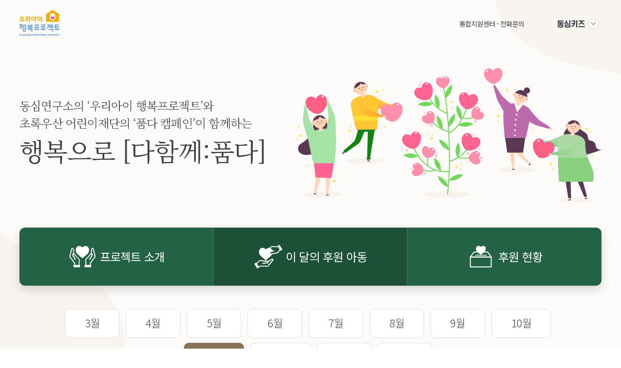

--- FILE ---
content_type: text/html
request_url: https://happy.mydongsim.com/campaign-2-m11.html
body_size: 12914
content:
<!doctype html>
<html lang="ko">

<head>
  <meta charset="UTF-8">
  <meta name="robots" content="noindex">
  <meta name="viewport" content="width=device-width, initial-scale=1, maximum-scale=1, user-scalable=no">
  <meta http-equiv="Cache-Control" content="no-cache">
  <title>DONGSIM</title>
  <link rel="stylesheet" href="https://fonts.googleapis.com/css2?family=Noto+Sans+KR:wght@300;400;500;700;900&family=Noto+Serif+KR:wght@300;400;500;700;900&display=swap">
  <link rel="stylesheet" href="/resources/happy/css/common.css?ver=220622">
  <link rel="stylesheet" href="/resources/happy/css/reset.css?ver=220223">

  <!-- 캠페인 -->
  <link rel="stylesheet" type="text/css" href="/resources/happy/css/campaign.css?ver=221220">

  <script src="/resources/happy/js/jquery-3.5.1.min.js"></script>
  <script src="/resources/happy/js/slick.min.js"></script>
  <script src="/resources/happy/js/common.js"></script>


</head>

<body>

  <!--.wrapper-->
  <div class="wrapper">

    <!--#header-->
    <header id="header" class="">
      <div class="container">
        <h1><a href="/">우리아이 행복프로젝트</a></h1>
        <div class="gnb">
          <ul>
            <!-- <li><a href="#">우리아이 행복프로젝트</a></li>
            <li><a href="#">행복맘스터즈</a></li>
            <li><a href="#">쇼핑몰</a></li>
            <li><a href="/campaign-1.html">캠페인</a></li> -->
          </ul>
        </div>

        <div class="util-gnb">
          <ul>
            <!-- <li><a href="" class="">로그인</a></li> -->
            <li><a href="https://partner.mydongsim.com/partner/support/main" class="">통합지원센터</a></li>
            <li><a href="https://partner.mydongsim.com/partner/support/jisa/list" class="">전화문의</a></li>
          </ul>
        </div>

        <div class="dk-site">
          <div class="dk-logo-wrap">
            <h2 class="logo-dongsimkids">동심키즈</h2>
            <a href="#" class="dk-lnk-open"></a>

            <!-- 동심키즈 플랫폼 사이트 목록 -->
            <div class="dk-platforms-list">
              <div class="dk-pf-list-header">
                <h2 class="logo-dongsimkids"></h2>
                <a href="#" class="dk-lnk-close"></a>
              </div>
              <ul class="dk-pf-list">
                <li>
                  <a href="https://play.mydongsim.com/">
                    <i class="icon-em-play"></i>
                    <span class="dk-pf-list-name">플레이: 부모님</span></a>
                </li>
                <li>
                  <a href="https://partner.mydongsim.com/">
                    <i class="icon-em-partner"></i>
                    <span class="dk-pf-list-name">파트너: 원장님</span></a>
                </li>
                <li>
                  <a href="https://teacher.mydongsim.com/">
                    <i class="icon-em-teacher"></i>
                    <span class="dk-pf-list-name">티처: 선생님</span></a>
                </li>
              </ul>
            </div>
            <!-- //동심키즈 플랫폼 사이트 목록 -->
          </div>
        </div>
      </div>
    </header>
    <!--//#header-->

    <!--#main-->
    <main id="main">
      <section class="campaign-main">
        <div class="container">
          <div class="campaign-top">
            <div class="title">
              <p>
                동심연구소의 ‘우리아이 행복프로젝트’와<br>
                초록우산 어린이재단의 ‘품다 캠페인’이 함께하는
              </p>
              <h3>행복으로 [다함께:품다]</h3>
            </div>
          </div>
          <div class="campaign-menu">
            <ul>
              <li><a href="campaign-1.html"><i></i><span>프로젝트 소개</span></a></li>
              <li class="active"><a href="campaign-2-23-m02.html"><i></i><span>이 달의 후원 아동</span></a></li>
              <li><a href="campaign-3-23-m02.html"><i></i><span>후원 현황</span></a></li>
            </ul>
          </div>
          <div class="campaign-month december de-ww">
            <a href="campaign-2-m3.html"><span>3월</span></a>
            <a href="campaign-2-m4.html"><span>4월</span></a>
            <a href="campaign-2-m5.html"><span>5월</span></a>
            <a href="campaign-2-m6.html"><span>6월</span></a>
            <a href="campaign-2-m7.html"><span>7월</span></a>
            <a href="campaign-2-m8.html"><span>8월</span></a>
            <a href="campaign-2-m9.html"><span>9월</span></a>
            <a href="campaign-2-m10.html"><span>10월</span></a>
            <a href="campaign-2-m11.html" class="active"><span>11월</span></a>
            <a href="campaign-2-m12.html"><span>12월</span></a>
            <a href="campaign-2-23-m01.html"><span>1월</span></a>
            <a href="campaign-2-23-m02.html"><span>2월</span></a>
          </div>
          <div class="campaign-info">
            <div class="img-area">
              <img src="/resources/happy/img/campaign/img-month11-1.png">
            </div>
            <div class="info-title">
              더 큰 행복으로 꿈꿀 수 있도록 <br>
              행복으로 <strong style="color:#236343;">[다함께:품다]</strong>
            </div>
          </div>
        </div>
        <!--//container-->
      </section>

      <section class="campaign-month3">
        <div class="container">
          <div class="grid-row">
            <div class="grid-col left" style="justify-content: center;">
              <img src="/resources/happy/img/campaign/img-month11-2.png">
            </div>
            <div class="grid-col right">
              <div class="text p-l-2">
                <p>
                    언니, 오빠들이 모두 깨어 있어<br>
                    고요할 틈 없이 소란한 방 안에서도
                </p>
                <h5>
                    <span style="color:#9b4d4c;">
                        쌔근쌔근 깊은 잠을 자는<br>
                        막내
                    </span>
                    율이
                  </h5>
              </div>
            </div>
          </div>

          <div class="grid-row">
            <div class="grid-col left">
              <div class="text p-r-2">
                <p>
                    자기 몫의 간식도,<br>
                    제일 좋아하는 장난감도
                </p>
                <h5>
                    <span style="color:#9b4d4c;">낯선 동생에게 선뜻 내어주는<br>
                        은우</span>의 작은 손
                </h5>
                </h5>
              </div>
            </div>
            <div class="grid-col right">
              <div class="img"><img src="/resources/happy/img/campaign/img-month11-3.png"></div>
            </div>
          </div>

          <div class="grid-row">
            <div class="grid-col left">
              <div class="img"><img src="/resources/happy/img/campaign/img-month11-4.png"></div>
            </div>
            <div class="grid-col right">
              <div class="text p-l-2">
                <p>
                    넘치는 사랑을 받아도 모자란<br>
                    이 아이들에게
                </p>
                <h5>
                    <span style="color:#236343;">더 행복</span>해질 테니 <br>
                    <span style="color:#236343;">마음껏 큰 꿈</span>을 꾸라고<br>
                    말해주세요.
                </h5>
              </div>
            </div>

          </div>
          <!-- <div class="grid-row">
            <div class="grid-col left">
              <div class="text p-r-2">
                <h5>
                  되도록 데리러 온다던<br>
                  엄마가 아닌<br>
                  매일 바뀌는 엄마,<br>
                  수많은 형제들...<br>
                </h5>
                <p>
                  매년 400명 안팎의 아기들이<br>
                  태어나자마자 세상에 홀려 남겨져<br>
                  기약 없는 기다림을 시작합니다.<br>
                </p>
              </div>
            </div>
            <div class="grid-col right">
              <div class="img"><img src="/resources/happy/img/campaign/img-month10-5.png"></div>
            </div>
          </div> -->

          <div class="grid-row center">
            <div class="pb-md">
              <h5>
                우리아이 행복프로젝트 제휴 기관은<br>
                초록우산 어린이재단과 함께<br>
                <span style="color:#236343;">엄마 아빠의 손길이 절실한 보육 시설 아이들의<br>
                건강한 성장과 자립을 지원</span>합니다.
              </h5>
            </div>
          </div>


          <div class="img-area center">
            <div class="info-txt-2">
              우리의 행복으로 <strong style="color:#75ab30;">[품:다]</strong><br>
              우리가 함께 <strong style="color:#239334;">[품:다]</strong><br>
              행복으로 <strong style="color:#236343;">[다함께:품다]</strong>
            </div>
          </div>
        </div>
         <a href="https://happy.mydongsim.com/campaign-3-m11.html
          " class="btn-large">상세 후원 현황 보기</a>
      </section>

      <!-- <section class="campaign-data">
        <div class="container">
          <div class="title">
            <h4>누적 현황</h4>
          </div>
          <div class="box-item">
            <dl>
              <dt>
                활동 후기
              </dt>
              <dd>
                <span id="activityReview">0</span>
              </dd>
            </dl>
            <dl>
              <dt>
                교육 후기
              </dt>
              <dd>
                <span id="educationReview">0</span>
              </dd>
            </dl>
              <p>
                활동 후기 : 우리아이 행복프로젝트 가정 연계 활동 참여하기 (1건당 100원)<br>
                교육 후기 : 행복한 만남, 보람된 만남, 우아한 만남 교육 후기 작성하기  (1건당 50원)
              </p>
          </div>
          <a href="/campaign-3-m8.html" class="btn-large">상세 후원 현황 보기</a>
        </div>
      </section> -->

      <section class="campaign-footer">
        <div class="container">
          <img src="/resources/happy/img/campaign/img-campaign-logo.png">
          <p>행복으로 [다함께:품다] 프로젝트는 국내 미취학 보호 아동에 대한 결연 연계를 통해
            <span style="color:#f5debf;">보육, 긴급 의료비, 학습 지원 및 정서적 지지에 이르기까지</span>
            세상에 홀로 남겨진 아이들의 행복한 성장을 지원합니다.
          </p>
        </div>
      </section>

      <a href="javascript:history.back()" class="common-btn btn-back">BACK</a>
    </main>
    <!--//#main-->

    <!--#footer-->
    <footer id="footer">
      <div class="container">© DONGSIM</div>
    </footer>
    <!--//#footer-->

  </div>
  <!--//.wrapper-->

<script type="text/javascript">
  $(document).ready(function() {
    campaignReview();
  });

  function campaignReview() {
    var url = "/asp/campaignReview.asp";
    $.ajax({
      url:url,
      type:"POST",
      data:{
        act:"activityReview"
      },
      success:function(data) {
        $({val:0}).animate({val:data}, {
          duration: 1500,
          step: function() {
            var num = numberWithCommas(Math.floor(this.val));
            $("#activityReview").text(num+"건");
          },
          complete: function() {
            var num = numberWithCommas(Math.floor(this.val));
            $("#activityReview").text(num+"건");
          }
        });
      }
    });
    $.ajax({
      url:url,
      type:"POST",
      data:{
        act:"educationReview"
      },
      success:function(data) {
        $({val:0}).animate({val:data}, {
          duration: 1500,
          step: function() {
            var num = numberWithCommas(Math.floor(this.val));
            $("#educationReview").text(num+"건");
          },
          complete: function() {
            var num = numberWithCommas(Math.floor(this.val));
            $("#educationReview").text(num+"건");
          }
        });
      }
    });
  }

  function numberWithCommas(x) {
    return x.toString().replace(/\B(?=(\d{3})+(?!\d))/g, ",");
  }
</script>

</body>

</html>


--- FILE ---
content_type: text/html; Charset=utf-8
request_url: https://happy.mydongsim.com/asp/campaignReview.asp
body_size: 80
content:
81806

--- FILE ---
content_type: text/html; Charset=utf-8
request_url: https://happy.mydongsim.com/asp/campaignReview.asp
body_size: 80
content:
34305

--- FILE ---
content_type: text/css
request_url: https://happy.mydongsim.com/resources/happy/css/common.css?ver=220622
body_size: 4250
content:
#header {
  position: absolute;
  width: 100%;
  padding-top: 20px;
  height: 80px;
  z-index: 10;
}

#header .container {
  max-width: 1200px;
  margin: 0 auto;
  display: flex;
  align-items: center;
}

#header .container h1 a {
  background: url(../img/common/logo.svg) 50% 50% no-repeat;
  width: 83px;
  height: 54px;
  display: inline-block;
  text-indent: -999em;
  overflow: hidden;
  background-size: contain;
}

#header .gnb {
  flex: 1;
  margin: 0 55px;
}

#header .gnb ul {
  display: flex;
  align-items: center;
}

#header .gnb ul li {
  margin: 0 37px;
}

#header .gnb ul li a {
  font-size: 18px;
  letter-spacing: -0.5px;
}

#header .util-gnb {
  margin-right: 60px;
}

#header .util-gnb ul {
  display: flex;
  align-items: center;
}

#header .util-gnb ul li::after {
  content: "·";
  padding: 0 4px;
}

#header .util-gnb ul li:last-child::after {
  content: "";
}

#header .util-gnb ul li a {
  font-size: 14px;
}

#header .dk-site {
  margin-left: auto;
  position: relative;
  padding-top: 3px;
}

#header .dk-site .dk-logo-wrap {
  display: flex;
  align-items: center;
}

#header .dk-site .logo-dongsimkids {
  background: url(../img/common/logo-dongsimkids.svg) 50% 50% no-repeat;
  width: 58px;
  height: 16px;
  display: inline-block;
  text-indent: -999em;
  overflow: hidden;
  background-size: contain;
}

#header .dk-site .dk-lnk-open {
  display: inline-flex;
  background: #fff url(../img/icon/ic-arrow-down-gray.svg) 50% 50% no-repeat;
  width: 20px;
  height: 20px;
  border: 1px solid #d0d0d0;
  border-radius: 50%;
  margin: 0 6px;
}

#header .dk-site .dk-lnk-close {
  display: inline-flex;
  background: url(../img/icon/ic-arrow-up-gray.svg) 50% 50% no-repeat;
  width: 20px;
  height: 20px;
  border: 1px solid #d0d0d0;
  border-radius: 50%;
  margin-left: auto;
}

#header .dk-platforms-list {
  position: absolute;
  right: 0;
  right: 0;
  top: 0;
  opacity: 0;
  visibility: hidden;
  z-index: -1;
  transition: opacity 300ms, visibility 300ms, z-index 300ms, transform 300ms;
  overflow: hidden;
  transform: translateY(20px);
}

#header .dk-platforms-list.is-open {
  opacity: 1;
  visibility: visible;
  z-index: 999;
  transform: translateY(0);
}

#header .dk-platforms-list {
  background: #fff;
  border-radius: 20px;
  -webkit-box-shadow: 0 5px 10px 0 rgb(0 0 0 / 16%);
  box-shadow: 0 5px 10px 0 rgb(0 0 0 / 16%);
  width: 124px;
  padding: 16px;
}

#header .dk-platforms-list .dk-pf-list-header {
  display: flex;
  align-items: center;
  padding-bottom: 8px;
}

#header .dk-platforms-list .dk-pf-list li a {
  font-size: 13px;
  display: inline-flex;
  align-items: center;
  padding: 8px 0;
}

#header .dk-platforms-list .dk-pf-list li a .dk-pf-list-name {
  padding-left: 4px;
}

#header .dk-platforms-list .dk-pf-list .icon-em-teacher {
  background: #FF76A6 url(../img/icon/ic-em-teacher.svg) 50% 50% no-repeat;
  width: 20px;
  height: 20px;
  border-radius: 50%;
  display: inline-block;
}

#header .dk-platforms-list .dk-pf-list .icon-em-play {
  background: #568AF8 url(../img/icon/ic-em-play.svg) 50% 50% no-repeat;
  width: 20px;
  height: 20px;
  border-radius: 50%;
  display: inline-block;
}

#header .dk-platforms-list .dk-pf-list .icon-em-partner {
  background: #6D4AFC url(../img/icon/ic-em-partner.svg) 50% 50% no-repeat;
  width: 20px;
  height: 20px;
  border-radius: 50%;
  display: inline-block;
}

#footer {
  background: #333333;
  border-top: 1px solid rgba(255, 255, 255, .2);
}

#footer .container {
  max-width: 1200px;
  margin: 0 auto;
  font-size: 12px;
  padding: 20px 0;
  text-align: center;
  color: #dadfdd;
  letter-spacing: 0;
}

.grid-row {
    display: flex;
    flex-wrap: wrap;
    margin: 0 -15px;
}

.grid-row .grid-col {
    flex-grow: 1;
    flex-shrink: 1;
    flex-basis: 0;
    min-width: 1px;
    padding: 0 15px;
    box-sizing: border-box;
}

.pb-md {
  padding-bottom: 3rem;
}

@media screen and (max-width: 520px) {
  #header .gnb,
  #header .util-gnb {
    display: none;
  }
  .pb-md {
    padding-bottom: 1rem;
  }
}


--- FILE ---
content_type: text/css
request_url: https://happy.mydongsim.com/resources/happy/css/campaign.css?ver=221220
body_size: 19959
content:
.campaign-main {
  background: #fcfbf9 url(../img/campaign/img-mainVisual-bg.png);
  background-position: 50%;
  background-size: cover;
  background-repeat: no-repeat;
  padding-bottom: 60px;
}

.campaign-main .container {
  max-width: 1200px;
  margin: 0 auto;
  position: relative;
}

.btn-kakao {
  background: url(../img/campaign/kakao.png) 50% 50% no-repeat;
  height: 92px;
  width: 92px;
  position: absolute;
  right: 0;
  bottom: 208px;
}

.campaign-main .campaign-top {
  display: flex;
  align-items: center;
  position: relative;
}

.campaign-main .campaign-top::after {
  content: '';
  background-image: url(../img/campaign/img-mainVisual.png);
  background-repeat: no-repeat;
  width: 631px;
  height: 279px;
  position: absolute;
  right: 0;
  top: 140px;
}

.campaign-main .campaign-top .title {
  font-family: "Noto Serif KR";
  padding: 200px 0 120px;
  line-height: 1.5;
}

.campaign-main .campaign-top .title p {
  font-size: 24px;
  font-weight: 300;
}

.campaign-main .campaign-top .title h3 {
  font-size: 52px;
}

.campaign-main .campaign-menu {
  background: #236343;
  border-radius: 12px;
  overflow: hidden;
  box-shadow: 0px 8px 20px 0px rgb(65 64 63 / 20%);
}

.campaign-main .campaign-menu ul {
  display: flex;
}

.campaign-main .campaign-menu ul li {
  width: calc(100% / 3);
  height: 120px;
  border-right: 1px solid rgba(255, 255, 255, .2);
}

.campaign-main .campaign-menu ul li.active {
  background: #1d5137;
}

.campaign-main .campaign-menu ul li a {
  color: #FFF;
  font-size: 24px;
  display: flex;
  align-items: center;
  justify-content: center;
  height: inherit;
}

.campaign-main .campaign-menu ul li a i {
  width: 60px;
  height: 56px;
  margin-right: 6px;
}

.campaign-main .campaign-menu ul li:nth-child(1) a i {
  background: url(../img/campaign/sub-menu-1.svg) 50% 50% no-repeat;
}

.campaign-main .campaign-menu ul li:nth-child(2) a i {
  background: url(../img/campaign/sub-menu-2.svg) 50% 50% no-repeat;
}

.campaign-main .campaign-menu ul li:nth-child(3) a i {
  background: url(../img/campaign/sub-menu-3.svg) 50% 50% no-repeat;
}

.campaign-main .campaign-month {
  padding-top: 3rem;
  text-align: center;
}

.campaign-main .campaign-month.december{
  max-width: 768px;
  margin: 0 auto;
}

.campaign-main .campaign-month.december.de-ww {
        max-width: 1145px;
        margin: 0 auto;
    }

.campaign-main .campaign-month a {
  display: inline-block;
  font-size: 22px;
  background: #fff;
  padding: 1rem 2.5rem 1.25rem;
  border-radius: 10px;
  border: 1px solid #e4dfd9;
  font-weight: 300;
  margin-right: 10px;
  margin-bottom: 10px;
}

.campaign-main .campaign-month a.active {
  background: #8a7257;
  border: 1px solid #8a7257;
  color: #fff;
}

.campaign-info {
  text-align: center;
  font-family: "Noto Serif KR";
  padding-top: 3rem;
}

.campaign-main .campaign-info .info-txt-1 {
  width: 55%;
  margin: 0 auto;
  font-size: 24px;
  line-height: 1.5;
}

.campaign-main .campaign-info .info-txt-2 {
  font-size: 28px;
  line-height: 1.5;
  font-weight: 500;
}

.campaign-main .campaign-info .info-txt-2 strong {
  font-size: 36px;
}

.campaign-main .campaign-info .info-title {
  font-size: 44px;
  line-height: 1.3;
  padding-bottom: 1.5rem;
  font-weight: 500;
}

.campaign-main .campaign-info .img-area {
  padding-bottom: 3rem;
}

.campaign-main .campaign-info .video-wrap {
  max-width: 955px;
  margin: 3rem auto;
}

.campaign-main .campaign-info .video {
  padding-top: 56.25%;
  position: relative;
}

.campaign-main .campaign-info .video iframe,
.campaign-main .campaign-info .video video {
  position: absolute;
  top: 0;
  left: 0;
  width: 100%;
  height: 100%;
}

.campaign-project {
  background-image: url(../img/campaign/img-sec2-bg.png);
  background-position: 50%;
  background-size: cover;
  background-repeat: no-repeat;
  padding: 80px 0 50px;
}

.campaign-project .container {
  max-width: 760px;
  margin: 0 auto;
}

.campaign-project .title {
  text-align: center;
  color: #c1bebc;
  font-family: "Noto Serif KR";
  line-height: 1.5;
}

.campaign-project .title h4 {
  font-size: 48px;
  padding-bottom: 1.5rem;
}

.campaign-project .title p {
  font-size: 24px;
  padding: 1.5rem 0 3.75rem;
  width: 90%;
  margin: 0 auto;
}

.campaign-project .box-item {
  background: #FFF;
  border-radius: 12px;
  overflow: hidden;
  box-shadow: 0px 8px 20px 0px rgb(70 62 59 / 60%);
}

.campaign-project .project-content {
  display: flex;
}

.campaign-project .project-content .box-item {
  margin: 0 20px;
  width: calc(100% - 40px);
  text-align: center;
}

.campaign-project .project-content dl dt {
  padding: 2.5rem 0 1.5rem;
  font-size: 24px;
  font-family: "Noto Serif KR";
  line-height: 1.5;
}

.campaign-project .project-content dl dd.txt {
  background: #f2eee6;
  font-size: 18px;
  padding: 1rem 2rem;
  line-height: 1.5;
  font-weight: 300;
  margin-top: 1.5rem;
  min-height: 160px;
}

.campaign-project .project-info {
  margin: 40px 20px;
}

.campaign-project .project-info .box-item {
  padding: 1.5rem;
}

.campaign-project .project-info dl {
  margin-bottom: 0.5rem;
}

.campaign-project .project-info dl dt {
  font-size: 20px;
  font-family: "Noto Serif KR";
  background: #5c534f;
  color: #fcfbf9;
  width: 120px;
  height: 46px;
  display: inline-flex;
  align-items: center;
  justify-content: center;
  border-radius: 40px;
}

.campaign-project .project-info dl dd {
  display: inline-flex;
  font-size: 18px;
  padding-left: 12px;
  line-height: 1.5;
}

.campaign-footer {
  background: #333;
  text-align: center;
  padding: 30px 0;
}

.campaign-footer .container {
  max-width: 760px;
  margin: 0 auto;
}

.campaign-footer p {
  font-size: 18px;
  line-height: 1.5;
  font-family: "Noto Serif KR";
  color: #dadfdd;
  font-weight: 300;
  width: 81%;
  margin: 30px auto 0;
}

.campaign-month3 {
  background-image: url(../img/campaign/img-sec2-bg2.png);
  background-position: 50%;
  background-size: cover;
  background-repeat: no-repeat;
  padding-bottom: 80px;
}

.campaign-month3 .container {
  max-width: 1200px;
  margin: 0 auto;
}

.campaign-month3 h5 {
  font-size: 36px;
  font-weight: 500;
  line-height: 1.3;
  font-family: "Noto Serif KR";
  padding: 1.5rem 0;
}

.campaign-month3 p {
  font-size: 22px;
  line-height: 1.5;
  font-family: "Noto Serif KR";
  padding: 1.5rem 0;
}

.campaign-month3 .grid-row .grid-col {
  display: flex;
  align-items: center;
}

.campaign-month3 .grid-row .grid-col.left {
  text-align: right;
  justify-content: flex-end;
}

.campaign-month3 .img-area.center {
  text-align: center;
}

.campaign-month3 .img-area.center .info-txt-2 {
  padding-top: 2rem;
}

.campaign-month3 .info-txt-2 {
  font-size: 28px;
  line-height: 1.5;
  font-weight: 500;
  font-family: "Noto Serif KR";
}

.campaign-month3 .info-txt-2 strong {
  font-size: 36px;
}

.campaign-month3 .grid-row:nth-child(2) {
  padding-bottom: 3rem;
}

.campaign-month3 .btn-large{
  background: #1a1513;
    font-size: 30px;
    font-weight: 500;
    color: #eee;
    display: block;
    border-radius: 12px;
    text-align: center;
    padding: 1.5rem 0 2rem;
    box-shadow: 0px 8px 20px 0px rgb(70 62 59 / 60%);
    width: 720px;
    margin: 60px auto;
}

.campaign-data {
  background: #524a46;
  padding: 60px 0;
}

.campaign-data .container {
  max-width: 760px;
  margin: 0 auto;
}

.campaign-data .title {
  text-align: center;
  color: #c1bebc;
  font-family: "Noto Serif KR";
}

.campaign-data .title h4 {
  font-size: 48px;
  padding-bottom: 1.5rem;
}

.campaign-data .box-item {
  background: #FFF;
  border-radius: 12px;
  overflow: hidden;
  box-shadow: 0px 8px 20px 0px rgb(70 62 59 / 60%);
  text-align: center;
  padding: 2.5rem 0 2rem;
}

.campaign-data .box-item dl {
  display: flex;
  align-items: center;
  font-size: 24px;
  padding-bottom: 1rem;
  font-weight: 600;
  width: 50%;
  margin: 0 auto;
}

.campaign-data .box-item dl dt {
  margin-right: auto;
}

.campaign-data .box-item dl dd {
  margin-left: auto;
  font-size: 36px;
  color: #9b4d4c;
}

.campaign-data .box-item p {
  font-size: 18px;
  line-height: 1.5;
  padding-top: 1rem;
}

.campaign-data .btn-large {
  background: #1a1513;
  font-size: 30px;
  font-weight: 500;
  color: #eee;
  display: block;
  border-radius: 12px;
  text-align: center;
  padding: 1.5rem 0 2rem;
  box-shadow: 0px 8px 20px 0px rgb(70 62 59 / 60%);
  margin-top: 2rem;
}

.campaign-sponsor {
  text-align: center;
  padding-top: 2rem;
}

.campaign-sponsor .title {
  font-size: 44px;
  font-family: "Noto Serif KR";
  font-weight: 500;
}

.campaign-sponsor .sponsor-box {
  border: 2px solid #4fa95d;
  border-radius: 12px;
  max-width: 720px;
  margin: 0 auto;
  margin-top: 3rem;
  background: #fff;
  box-shadow: 0px 8px 20px 0px rgb(65 64 63 / 20%);
  padding-top: 2rem;
  font-size: 36px;
}

.campaign-sponsor .sponsor-box .sub-title {
  color: #4fa95d;
  font-weight: 600;
  padding-bottom: 2rem;
  font-family: "Noto Serif KR";
}

.campaign-sponsor .sponsor-box .sub-txt {
  padding: 1.2rem 1rem 2rem;
  font-size: 24px;
  color: #4fa95d;
}

.campaign-sponsor .sponsor-box .sub-txt p {
  padding: .4rem 0;
  line-height: 1.25;
}

.campaign-sponsor .sponsor-box .sub-txt p strong {
  font-weight: 600;
}

.campaign-sponsor .sponsor-box .sub-txt p.number {
  font-size: 36px;
  color: #3c4043;
}

.campaign-sponsor .sponsor-box .sub-txt p strong.money {
  font-size: 60px;
}

.campaign-sponsor .sponsor-box .sub-txt-btm {
  background: #4fa95d;
  width: 100%;
  height: 76px;
  border-radius: 0 0 9px 9px;
  color: #fff;
  font-size: 30px;
  display: flex;
  align-items: center;
  justify-content: center;
}

.campaign-sponsor .sponsor-box .sub-txt-btm span {
  padding-left: 10px;
}

.campaign-sponsor .sponsor-list {
  max-width: 720px;
  padding: 4rem 0 2rem;
  margin: 0 auto;
}

.campaign-sponsor .sponsor-list dl.detail-info:first-child {
  border-bottom: 1px solid #ddd6bf;
}

.campaign-sponsor .sponsor-list dl.detail-info {
  display: flex;
  padding: 1.25rem 0;
  align-items: center;
}

.campaign-sponsor .sponsor-list dl.detail-info dt strong {
  font-size: 24px;
  font-weight: 600;
}

.campaign-sponsor .sponsor-list dl.detail-info dd,
.campaign-sponsor .sponsor-list .sub-detail-info dl dd {
  margin-left: auto;
}

.campaign-sponsor .sponsor-list dl.detail-info dd strong {
  font-size: 36px;
  font-weight: 600;
  color: #9b4d4c;
}

.campaign-sponsor .sponsor-list .sub-detail-info dl {
  font-size: 20px;
  font-weight: 300;
  display: flex;
  align-items: center;
  padding: .5rem 0;
}

.campaign-link {
  background: #524a46;
  padding: 60px 0 50px;
}

.campaign-link .container {
  max-width: 955px;
  margin: 0 auto;
}

.campaign-link .img-area img {
  width: 100%;
  height: auto;
}

.campaign-link .btns {
  margin: 0 -10px;
}

.campaign-link .btns .btn-large {
  background: #1a1513;
  font-size: 30px;
  font-weight: 500;
  color: #eee;
  display: inline-block;
  border-radius: 12px;
  text-align: center;
  padding: 1.5rem 0 2rem;
  box-shadow: 0px 8px 20px 0px rgb(70 62 59 / 60%);
  margin: 2rem 10px;
  width: calc(50% - 22px);
}

.campaign-link p.txt {
  font-size: 24px;
  padding: 1.5rem 0 0;
  width: 90%;
  margin: 0 auto;
  text-align: center;
  color: #c1bebc;
  font-family: "Noto Serif KR";
  line-height: 1.5;
}

.campaign-link h5.title {
  font-size: 36px;
  padding: 1.5rem 0 0;
  width: 90%;
  margin: 0 auto;
  text-align: center;
  color: #f5debf;
  font-family: "Noto Serif KR";
  line-height: 1.5;
}





/*6월*/
#m6-sec1,
#m6-sec2 {
  padding-top: 3rem;
}

#m6-sec1 .grid-col.right {
  background: rgba(246, 244, 239, .6);
}

#m6-sec1 .grid-col.right div {
  padding-left: 2rem;
}

#m6-sec1 .grid-col.right p {
  font-family: inherit;
  font-weight: 300;
}

#m6-sec2 .grid-col.left div {
  padding-right: 1.25rem;
}

#m6-sec3 .grid-col.right div {
  padding-left: 1.5rem;
  margin-top: -1.5rem;
}

#m8-sec1 {
  padding-top: 60px;
}

#m8-sec1 .grid-col {
  padding: 20px 0;
}

#m8-sec1 .grid-col.right .text {
  padding-left: 56px;
}

#m8-sec1 .grid-col.right .img {
  padding-left: 30px;
}

#m8-sec1 .grid-col.left .text {
  padding-right: 20px;
}

.p-l-2 {
  padding-left: 2rem;
}

.p-r-2 {
  padding-right: 2rem;
}

.grid-row.center {
  align-items: center;
  justify-content: center;
  text-align: center;
}

@media screen and (max-width: 520px) {
  .container {
    padding: 0 20px;
  }

  .campaign-main {
    background: #fcfbf9 url(../img/campaign/img-mainVisual-bg-m.png);
    background-position: 50% 0;
    background-size: 100%;
    background-repeat: no-repeat;
  }

  .campaign-main .campaign-top {
    justify-content: center;
  }

  .campaign-main .campaign-top .title {
    padding: 114px 0 180px;
    text-align: center;
  }

  .campaign-main .campaign-top .title p {
    font-size: 16px;
  }

  .campaign-main .campaign-top .title h3 {
    font-size: 32px;
  }

  .campaign-main .campaign-top::after {
    width: 88%;
    height: 134px;
    background-size: 100% auto;
    top: 234px;
    right: 50%;
    margin-right: -148px;
  }

  .campaign-main .campaign-menu ul li {
    height: 100px;
  }

  .campaign-main .campaign-menu ul li a {
    flex-direction: column;
    font-size: 14px;
  }

  .campaign-main .campaign-menu ul li a i {
    margin-right: 0;
    width: 46px;
    height: 42px;
    margin-bottom: 4px;
  }

  .campaign-main .campaign-info {
    padding-top: 30px;
  }

  .campaign-main .campaign-info .info-txt-1,
  .campaign-project .title p,
  .campaign-footer p {
    font-size: 16px;
    width: 100%;
  }
  a.common-btn.btn-back{
    display: none !important;
  }

  .campaign-project .title p {
    padding: 1rem 0 2.5rem;
  }

  .campaign-main .campaign-info .video-wrap {
    margin: 1.5rem auto;
  }

  .campaign-main .campaign-info .info-txt-2,
  .campaign-month3 .info-txt-2 {
    font-size: 20px;
  }

  .campaign-month3 .img-area.center .info-txt-2 {
    padding-top: 1rem;
  }

  .campaign-main .campaign-info .info-txt-2 strong,
  .campaign-month3 .info-txt-2 strong {
    font-size: 26px;
  }

  .campaign-main {
    padding-bottom: 20px;
  }

  .campaign-project {
    padding: 40px 0 25px;
  }

  .campaign-project .title h4,
  .campaign-data .title h4 {
    font-size: 30px;
    padding-bottom: 1rem;
  }

  .campaign-project .title img {
    width: 50%;
    height: auto;
  }

  .campaign-project .project-content {
    flex-direction: column;
  }

  .campaign-project .project-content .box-item {
    margin-bottom: 1rem;
  }

  .campaign-project .project-content dl dt {
    font-size: 20px;
    padding: 1.5rem 0 0.5rem;
  }

  .campaign-project .project-content dl dd img {
    width: 40%;
    height: auto;
  }

  .campaign-project .project-content dl dd.txt {
    font-size: 16px;
    min-height: auto;
    margin-top: 1rem;
  }

  .campaign-project .project-info .box-item {
    text-align: center;
    padding: 1.5rem 1rem 0;
  }

  .campaign-project .project-info {
    margin: 0 20px 2rem;
  }

  .campaign-project .project-info dl {
    margin-bottom: 1.25rem;
  }

  .campaign-project .project-info dl dt {
    font-size: 16px;
    width: 98px;
    height: 40px;
  }

  .campaign-project .project-info dl dd {
    font-size: 16px;
  }

  .campaign-footer img {
    width: 100%;
    height: auto;
  }

  .campaign-main .campaign-month {
    padding-top: 1.5rem;
    overflow: auto;
    white-space: nowrap;
  }

  .campaign-main .campaign-month a {
    font-size: 16px;
    padding: 0.5rem 1.25rem 0.75rem;
    ;
    border-radius: 6px;
    margin-right: 6px;
    margin-bottom: 6px;
  }

  .campaign-info {
    padding-top: 1.5rem;
  }

  .campaign-main .campaign-info .img-area {
    padding-bottom: 1.5rem;
  }

  .campaign-main .campaign-info .img-area img {
    width: 100%;
    height: auto;
  }

  .campaign-main .campaign-info .info-title {
    font-size: 24px;
  }

  .campaign-month3 img {
    width: 100%;
    height: auto;
  }

  .campaign-month3 .grid-row {
    flex-direction: column;
  }

  .campaign-month3 h5 {
    font-size: 24px;
    padding: 0.75rem 0;
    text-align: center;
  }

  .campaign-month3 p {
    font-size: 16px;
    text-align: center;
    padding: 0.75rem 0;
  }

  .campaign-month3 .grid-row .grid-col {
    justify-content: center;
  }

  .campaign-month3 .grid-row .grid-col.left {
    text-align: center;
    justify-content: center;
  }

  .campaign-month3 .grid-row:nth-child(2) {
    padding-bottom: 1rem;
  }

  .campaign-month3 {
    padding-bottom: 40px;
  }

  .campaign-data {
    padding: 40px 0;
  }

  .campaign-data .box-item dl {
    width: 80%;
    font-size: 18px;
  }

  .campaign-data .box-item dl dd {
    font-size: 28px;
  }

  .campaign-data .box-item p {
    font-size: 16px;
    padding: 1rem 20px 0;
  }

  .campaign-data .btn-large {
    font-size: 24px;
    padding: 1.25rem 0 1.5rem;
    margin-top: 1rem;
  }

  .btn-kakao {
    background: url(../img/campaign/kakao.png) 50% 50% no-repeat;
    background-size: 100%;
    height: 56px;
    width: 56px;
    position: fixed;
    right: 10px;
    bottom: 20px;
  }

  .campaign-sponsor .title {
    font-size: 26px;
  }

  .campaign-sponsor .sponsor-box {
    margin-top: 1.5rem;
  }

  .campaign-sponsor .sponsor-box .sub-txt {
    font-size: 18px;
  }

  .campaign-sponsor .sponsor-box .sub-txt p {
    padding: 0.4rem 0;
  }

  .campaign-sponsor .sponsor-box .sub-txt p.number {
    font-size: 24px;
  }

  .campaign-sponsor .sponsor-box .sub-txt p strong.money {
    font-size: 45px;
  }

  .campaign-sponsor .sponsor-list {
    padding: 2rem 0 1rem;
  }

  .campaign-sponsor .sponsor-list dl.detail-info dt strong {
    font-size: 18px;
  }

  .campaign-sponsor .sponsor-list dl.detail-info dd strong {
    font-size: 24px;
  }

  .campaign-sponsor .sponsor-list .sub-detail-info dl {
    font-size: 16px;
  }

  .campaign-link .btns .btn-large {
    font-size: 24px;
    padding: 1.25rem 0 1.5rem;
    margin: 1rem 10px;
    display: block;
    width: calc(100% - 20px);
  }

  .campaign-sponsor .sponsor-box .sub-txt-btm {
    flex-direction: column;
    font-size: 24px;
    line-height: 1.25;
  }

  .campaign-link p.txt {
    font-size: 18px;
  }

  #m6-sec1 .grid-col.right {
    background: none;
  }

  #m6-sec1 .grid-col.right div {
    padding: 10px;
    background: rgba(246, 244, 239, .6);
  }

  #m6-sec2 {
    padding-top: 0;
  }

  #m6-sec2 .grid-col.left div {
    padding-right: 0;
  }

  #m6-sec3 .grid-col.right div {
    padding-left: 0;
    margin-top: 0;
  }

  #m8-sec1 .grid-col.right .text,
  #m8-sec1 .grid-col.right .img {
    padding-left: 0;
  }

  #m8-sec1 .grid-col {
    padding: 0;
  }

  #m8-sec1 .grid-col.left .text {
    padding-right: 0;
  }

  #m8-sec1 .grid-row.img-all {
    padding: 0 20px;
  }

  .p-l-2 {
    padding-left: 0;
  }

  .p-r-2 {
    padding-right: 0;
  }
}

.campaign-main .campaign-month.december {
      max-width: 768px;
      margin: 0 auto;
}

a.common-btn.btn-back{
  display: none !important;
}


--- FILE ---
content_type: application/javascript
request_url: https://happy.mydongsim.com/resources/happy/js/common.js
body_size: 492
content:
//동심키즈 플랫폼 사이트 열기
$(function() {
  if (window.location.protocol != "https:") window.location.href = "https:" + window.location.href.substring(window.location.protocol.length);
  $('.dk-lnk-open').on('click', function(e) {
    e.preventDefault();
    $('.dk-platforms-list').toggleClass('is-open');
  })

  $('.dk-platforms-list .dk-lnk-close').on('click', function(e) {
    e.preventDefault();
    $('.dk-platforms-list').toggleClass('is-open');
  })
});


--- FILE ---
content_type: image/svg+xml
request_url: https://happy.mydongsim.com/resources/happy/img/icon/ic-em-partner.svg
body_size: 812
content:
<svg xmlns="http://www.w3.org/2000/svg" width="7.56" height="9.66" viewBox="0 0 7.56 9.66">
  <path id="ic-em-partner" d="M-1.164-2.784V.072H-3.636V-7.692a3.664,3.664,0,0,1,.09-.876,1.291,1.291,0,0,1,.306-.588,1.238,1.238,0,0,1,.576-.33,3.359,3.359,0,0,1,.9-.1H.324a4.993,4.993,0,0,1,1.44.2,3.17,3.17,0,0,1,1.14.6,2.723,2.723,0,0,1,.75,1.026,3.7,3.7,0,0,1,.27,1.476v.2a3.7,3.7,0,0,1-.27,1.476A2.723,2.723,0,0,1,2.9-3.582a3.17,3.17,0,0,1-1.14.6,4.993,4.993,0,0,1-1.44.2Zm0-2.088H.2a1.325,1.325,0,0,0,.534-.1,1.135,1.135,0,0,0,.4-.282,1.251,1.251,0,0,0,.246-.408,1.377,1.377,0,0,0,.084-.48v-.084a1.377,1.377,0,0,0-.084-.48,1.251,1.251,0,0,0-.246-.408,1.135,1.135,0,0,0-.4-.282A1.325,1.325,0,0,0,.2-7.5H-.816a.42.42,0,0,0-.276.066.392.392,0,0,0-.072.282Z" transform="translate(3.636 9.588)" fill="#fff"/>
</svg>


--- FILE ---
content_type: image/svg+xml
request_url: https://happy.mydongsim.com/resources/happy/img/common/logo.svg
body_size: 10261
content:
<?xml version="1.0" encoding="utf-8"?>
<!-- Generator: Adobe Illustrator 24.1.1, SVG Export Plug-In . SVG Version: 6.00 Build 0)  -->
<svg version="1.1" id="_xB7__xB9_ÀÌ_xBE_î_x5F_1"
	 xmlns="http://www.w3.org/2000/svg" xmlns:xlink="http://www.w3.org/1999/xlink" x="0px" y="0px" viewBox="0 0 238.1 153.1"
	 style="enable-background:new 0 0 238.1 153.1;" xml:space="preserve">
<style type="text/css">
	.st0{fill:#F6AB00;}
	.st1{fill:#6C9BD2;}
	.st2{fill:#FFFFFF;}
	.st3{fill:#E9538E;}
</style>
<g>
	<path class="st0" d="M157.9,65.9c0,2,1.6,3.6,3.6,3.6h70.1c2,0,3.6-1.6,3.6-3.6V26c0-2-1.4-4.4-3-5.4L199.6,0.8c-1.7-1-4.4-1-6.1,0
		l-32.5,19.8c-1.7,1-3,3.4-3,5.4V65.9z"/>
	<g>
		<path class="st0" d="M115,37.6c-5.6,0-10.2,5.5-10.2,12.3c0,6.8,4.6,12.3,10.2,12.3c5.6,0,10.2-5.5,10.2-12.3
			C125.2,43.2,120.7,37.6,115,37.6z M115,57.2c-2.8,0-5.1-3.3-5.1-7.3c0-3.9,2.3-7.3,5.1-7.3s5.1,3.3,5.1,7.3
			C120.1,53.9,117.8,57.2,115,57.2z"/>
		<rect x="128.2" y="38.4" class="st0" width="5.8" height="31.1"/>
	</g>
	<g>
		<path class="st0" d="M40.7,58.8v-5.1h11.6V38.4H34.8v5.1h11.6v5.2H34.8V63c0,0,4.6,1.5,10.2,1.5c4.3,0,7.9-1.3,9.4-1.9v-5
			c-2.3,1-5.8,1.7-9.1,1.7C43.7,59.3,42.1,59.1,40.7,58.8z"/>
		<rect x="56.6" y="38.4" class="st0" width="5.8" height="31.1"/>
	</g>
	<g>
		<path class="st0" d="M77.8,37.6c-5.6,0-10.2,5.5-10.2,12.3c0,6.8,4.6,12.3,10.2,12.3C83.4,62.3,88,56.8,88,50
			C88,43.2,83.4,37.6,77.8,37.6z M77.8,57.2c-2.8,0-5.1-3.3-5.1-7.3s2.3-7.3,5.1-7.3c2.8,0,5.1,3.3,5.1,7.3S80.6,57.2,77.8,57.2z"/>
		<path class="st0" d="M99.2,39.8c-1,0-1.9,0.5-2.5,1.2v-2.6h-5.8v31.1h5.8V45c0.6,0.7,1.5,1.2,2.5,1.2c1.8,0,3.2-1.4,3.2-3.2
			C102.4,41.2,101,39.8,99.2,39.8z"/>
	</g>
	<g>
		<path class="st0" d="M14.5,56.5c6,0,10.9-4.2,10.9-9.4s-4.9-9.4-10.9-9.4c-6,0-10.9,4.2-10.9,9.4S8.5,56.5,14.5,56.5z M14.5,42.7
			c3.2,0,5.8,2,5.8,4.4c0,2.4-2.6,4.4-5.8,4.4c-3.2,0-5.8-2-5.8-4.4C8.7,44.7,11.3,42.7,14.5,42.7z"/>
		<polygon class="st0" points="0,58.7 0,63.8 11.6,63.8 11.6,69.4 17.4,69.4 17.4,63.8 29,63.8 29,58.7 		"/>
	</g>
	<g>
		<g>
			<path class="st1" d="M13,90.6h5.8v-5.5h-6.3v-3.9H6.3v3.9H0v5.5h5.8C2.4,92.1,0,95.7,0,99.9c0,5.6,4.2,10.2,9.4,10.2
				s9.4-4.6,9.4-10.2C18.8,95.7,16.4,92.1,13,90.6z M9.4,104.6c-2.2,0-3.9-2.1-3.9-4.7c0-2.6,1.8-4.7,3.9-4.7c2.2,0,3.9,2.1,3.9,4.7
				C13.3,102.5,11.5,104.6,9.4,104.6z"/>
			<path class="st1" d="M29.1,86.7c-0.9,0-1.8,0.4-2.3,1.1v-2.6h-5.6V107h5.6V91.8c0.6,0.7,1.4,1.1,2.3,1.1c1.7,0,3.1-1.4,3.1-3.1
				C32.2,88.1,30.8,86.7,29.1,86.7z"/>
			<path class="st1" d="M35.3,110.9h3.3V85.1H33v24.4c-1.4-0.6-3-1-4.7-1c-6,0-10.9,4.6-10.9,10.2c0,5.6,4.9,10.2,10.9,10.2
				s10.9-4.6,10.9-10.2C39.3,115.6,37.7,112.8,35.3,110.9z M28.3,123.4c-3,0-5.5-2.1-5.5-4.7s2.5-4.7,5.5-4.7s5.5,2.1,5.5,4.7
				S31.3,123.4,28.3,123.4z"/>
		</g>
		<g>
			<path class="st1" d="M153.4,107.8v-5.3c-2.9,0.4-7.3,0.6-12.2,0.6c-2.4,0-4.7-0.1-6.7-0.2v-3.8h18l0-14.1h-24.2v5.5h18v3.9h-18
				v13.2c2.8,0.4,7.6,0.7,13,0.7C146.1,108.4,150.5,108.2,153.4,107.8z"/>
			<polygon class="st1" points="143.9,113.1 143.9,110 137.6,110 137.6,113.1 125.1,113.1 125.1,118.6 156.4,118.6 156.4,113.1 			
				"/>
		</g>
		<g>
			<path class="st1" d="M235.1,107.8v-5.3c-2.9,0.4-7.3,0.6-12.2,0.6c-2.4,0-4.7-0.1-6.7-0.2v-3.8h17.2v-4.7h-17.2v-3.9h18v-5.5
				l-24.2,0v22.6c2.8,0.4,7.6,0.7,13,0.7C227.9,108.4,232.3,108.2,235.1,107.8z"/>
			<rect x="206.8" y="113.1" class="st1" width="31.3" height="5.5"/>
		</g>
		<g>
			<rect x="194.5" y="85.1" class="st1" width="5.6" height="25.3"/>
			<path class="st1" d="M181,95.3c0,1.7,1.4,3.1,3.1,3.1c0.9,0,1.8-0.4,2.3-1.1v11.2h5.6V85.1h-5.6v8.1c-0.6-0.7-1.4-1.1-2.3-1.1
				C182.4,92.1,181,93.5,181,95.3z"/>
			<polygon class="st1" points="173.5,113.1 173.5,118.6 193.9,118.6 193.9,128.7 200.1,128.7 200.1,118.6 200.1,118.6 200.1,113.1 
							"/>
			<path class="st1" d="M185.1,103.8l-9.3-9c0.7-1.5,1.4-3,1.9-4.2h6.4v-5.5h-18.8v5.5h6.6c-0.9,2-2,4.2-3.3,6.6
				c-2.9,5.4-5.6,9.8-7.3,11.9l4.3,2.9c1.6-1.8,4.4-6.3,7.4-11.9l8,7.8L185.1,103.8z"/>
		</g>
		<g>
			<path class="st1" d="M66.3,105v-2c5.4-0.3,8.5-1.3,10.2-2.1V85.1h-6.3l0,3.9H59.3v4.7h10.9l0,3.2c-1.9,0.4-4.2,0.7-7,0.7
				c-2.8,0-5.1-0.2-7-0.7V85.1h-6.3v15.8c1.6,0.8,4.8,1.8,10.2,2.1v2H46v5.5h34.4V105H66.3z"/>
			<polygon class="st1" points="49.9,113.1 49.9,118.6 70.2,118.6 70.2,128.7 76.5,128.7 76.5,118.6 76.5,113.1 			"/>
		</g>
		<g>
			<rect x="87.1" y="113.1" class="st1" width="31.3" height="5.5"/>
			<path class="st1" d="M116.5,107.6v-5.3c-0.9,0.2-2.1,0.3-3.6,0.4V90.6h3.1v-5.5H89.4v5.5h17.2V103c-1.3,0-2.6,0.1-3.9,0.1
				c-1.4,0-2.7,0-3.9-0.1V92.9h-6.3v9.8c-1.4-0.1-2.7-0.3-3.6-0.4v5.3c2.6,0.5,7.8,0.8,13.8,0.8
				C108.7,108.4,113.8,108.1,116.5,107.6z"/>
		</g>
	</g>
	<g>
		<g>
			<g>
				<path class="st1" d="M21.7,142.4h7.7l0,2.3l-2.7,0v5.6l2.7,0l0,2.3h-7.7l0-2.3l2.7,0v-5.6l-2.7,0L21.7,142.4z"/>
				<path class="st1" d="M41,142.4h7.7l0,2.3l-2.7,0v5.6l2.7,0l0,2.3H41l0-2.3l2.7,0v-5.6l-2.7,0L41,142.4z"/>
				<path class="st1" d="M30.7,150.2l2.3-1.3c0.3,1,1.4,1.5,2.4,1.5c1.1,0,1.5-0.4,1.5-0.8c0-0.5-0.2-0.7-2-1.2
					c-2.4-0.6-3.6-1.4-3.6-3.3c0-2.1,1.6-3,4-3c1.8,0,3.4,0.9,3.9,2.1l-1.8,1.3c-0.3-0.6-1.1-1-2.1-1c-1,0-1.4,0.3-1.4,0.8
					c0,0.5,0.5,0.6,2.5,1.1c2.4,0.6,3.1,1.8,3.1,3.2c0,2.2-1.7,3.3-4.2,3.3C33.7,152.9,31.5,152.3,30.7,150.2z"/>
				<path class="st1" d="M50.4,152.6v-10.2h2.7l3.8,6.3v-6.3h2.3v10.2h-2.7l-3.7-6.4v6.4H50.4z"/>
				<path class="st1" d="M65.1,146.2c0.4,0,1,0.1,1.3,0.1h3.4v4.1c-0.8,1.6-2.2,2.5-4.3,2.5c-2.8,0-4.8-1.4-4.8-5.5
					c0-3.7,1.8-5.3,4.9-5.3c1.5,0,3.1,0.6,4.1,2.4l-2.1,1.3c-0.4-0.8-1-1.3-2-1.3c-1.5,0-2.4,0.8-2.4,2.9c0,2.2,0.9,3,2.4,3
					c1.2,0,1.7-0.5,2.1-1.1v-0.8h-1.5c-0.3,0-0.7,0-1,0.1V146.2z"/>
				<path class="st1" d="M144.1,142.4l0,2.3h-5.7v1.4l5.2,0v2.3l-5.2,0v1.9h5.7v2.3h-8v-10.2H144.1z"/>
				<path class="st1" d="M145.2,150.2l2.3-1.3c0.3,1,1.4,1.5,2.4,1.5c1.1,0,1.5-0.4,1.5-0.8c0-0.5-0.2-0.7-2-1.2
					c-2.4-0.6-3.6-1.4-3.6-3.3c0-2.1,1.6-3,4-3c1.8,0,3.4,0.9,3.9,2.1l-1.8,1.3c-0.3-0.6-1.1-1-2.1-1c-1,0-1.4,0.3-1.4,0.8
					c0,0.5,0.5,0.6,2.5,1.1c2.4,0.6,3.1,1.8,3.1,3.2c0,2.2-1.7,3.3-4.2,3.3C148.2,152.9,146,152.3,145.2,150.2z"/>
				<path class="st1" d="M155,150.2l2.3-1.3c0.3,1,1.4,1.5,2.4,1.5c1.1,0,1.5-0.4,1.5-0.8c0-0.5-0.2-0.7-2-1.2
					c-2.4-0.6-3.6-1.4-3.6-3.3c0-2.1,1.6-3,4-3c1.8,0,3.4,0.9,3.9,2.1l-1.8,1.3c-0.3-0.6-1.1-1-2.1-1c-1,0-1.4,0.3-1.4,0.8
					c0,0.5,0.5,0.6,2.5,1.1c2.4,0.6,3.1,1.8,3.1,3.2c0,2.2-1.7,3.3-4.2,3.3C158,152.9,155.8,152.3,155,150.2z"/>
				<path class="st1" d="M194.1,142.1c3.2,0,4.8,1.8,4.8,5.4c0,3.6-1.6,5.4-4.8,5.4c-3.2,0-4.8-1.8-4.8-5.4
					C189.3,143.9,190.9,142.1,194.1,142.1z M194.1,150.5c1.5,0,2.4-0.9,2.4-3c0-2.1-0.9-3-2.4-3c-1.5,0-2.4,0.9-2.4,3
					C191.7,149.6,192.6,150.5,194.1,150.5z"/>
				<path class="st1" d="M201.1,142.4h7.7l0,2.3l-1.9,0v5.1c0,2.2-1.5,3.3-3.5,3.3c-2,0-3.6-0.9-4-3.1l2.3-0.7
					c0.1,0.9,0.8,1.3,1.5,1.3c0.8,0,1.3-0.5,1.3-1.2v-4.6l-3.5,0L201.1,142.4z"/>
				<path class="st1" d="M219.3,147.4c0-3.7,1.8-5.3,4.9-5.3c1.5,0,3.1,0.6,4.1,2.4l-2.1,1.3c-0.4-0.8-1-1.3-2-1.3
					c-1.5,0-2.4,0.8-2.4,2.9c0,2.2,0.9,3,2.4,3c1.3,0,1.8-0.7,2.1-1.3l2.1,1.2c-0.8,1.6-2.2,2.5-4.3,2.5
					C221.3,152.9,219.3,151.5,219.3,147.4z"/>
				<path class="st1" d="M232.7,152.6l0-7.9l-3.3,0l0-2.3h8.7l0,2.3l-3.1,0l0,7.9H232.7z"/>
			</g>
		</g>
		<path class="st1" d="M116.2,142.4h7.7l0,2.3l-2.7,0v5.6l2.7,0l0,2.3h-7.7l0-2.3l2.7,0v-5.6l-2.7,0L116.2,142.4z"/>
		<path class="st1" d="M125.6,152.6v-10.2h2.7l3.8,6.3v-6.3h2.3v10.2h-2.7l-3.7-6.4v6.4H125.6z"/>
		<path class="st1" d="M218.1,142.4l0,2.3h-5.7v1.4l5.2,0v2.3l-5.2,0v1.9h5.7v2.3h-8v-10.2H218.1z"/>
		<g>
			<rect x="82" y="142.4" class="st1" width="2.4" height="10.2"/>
			<path class="st1" d="M79.7,143.9c-0.6,0-1.2,0.3-1.6,0.8v-2.4h-2.4v10.2h2.4V147c0.3,0.5,0.9,0.8,1.6,0.8c1.1,0,1.9-0.9,1.9-1.9
				C81.6,144.8,80.7,143.9,79.7,143.9z"/>
		</g>
		<path class="st1" d="M6.5,148.9c1.3-0.5,2-1.6,2-3.2c0-1.9-1.2-3.4-3.2-3.4l-5.3,0v10.2h2.3l0-3.5h1.8c0.3,2.2,1.7,3.6,4.9,3.6
			l0.1-2.5C7.9,150.2,6.7,150,6.5,148.9z M4.1,147.4c-1,0-1.7-0.8-1.7-1.7s0.8-1.7,1.7-1.7c1,0,1.7,0.8,1.7,1.7S5,147.4,4.1,147.4z"
			/>
		<path class="st1" d="M185.9,148.9c1.3-0.5,2-1.6,2-3.2c0-1.9-1.2-3.4-3.2-3.4l-5.3,0v10.2h2.3l0-3.5h1.8c0.3,2.2,1.7,3.6,4.9,3.6
			l0.1-2.5C187.3,150.2,186.1,150,185.9,148.9z M183.5,147.4c-1,0-1.7-0.8-1.7-1.7s0.8-1.7,1.7-1.7s1.7,0.8,1.7,1.7
			S184.4,147.4,183.5,147.4z"/>
		<path class="st1" d="M174.7,142.4h-5.3v10.2h2.3v-3.1h2.9c2.1,0,3.2-1.5,3.2-3.6C177.9,143.8,176.8,142.4,174.7,142.4z
			 M173.5,147.4c-1,0-1.7-0.8-1.7-1.7s0.8-1.7,1.7-1.7c1,0,1.7,0.8,1.7,1.7S174.5,147.4,173.5,147.4z"/>
		<path class="st1" d="M17.1,142.4h-3.2l-3.4,10.2h2.5l0.7-2h3.7l0.6,2h2.6L17.1,142.4z M15.5,148.5c-1,0-1.7-0.8-1.7-1.7
			c0-1,0.8-1.7,1.7-1.7s1.7,0.8,1.7,1.7C17.2,147.7,16.4,148.5,15.5,148.5z"/>
		<path class="st1" d="M92.2,142.4H89l-3.4,10.2h2.5l0.7-2h3.7l0.6,2h2.6L92.2,142.4z M90.5,148.5c-1,0-1.7-0.8-1.7-1.7
			c0-1,0.8-1.7,1.7-1.7s1.7,0.8,1.7,1.7C92.2,147.7,91.5,148.5,90.5,148.5z"/>
		<path class="st1" d="M101.9,142.4h-5.3v10.2H99v-3.1h2.9c2.1,0,3.2-1.5,3.2-3.6C105.2,143.8,104,142.4,101.9,142.4z M100.8,147.4
			c-1,0-1.7-0.8-1.7-1.7s0.8-1.7,1.7-1.7c1,0,1.7,0.8,1.7,1.7S101.7,147.4,100.8,147.4z"/>
		<path class="st1" d="M111.8,142.4h-5.3v10.2h2.3v-3.1h2.9c2.1,0,3.2-1.5,3.2-3.6C115,143.8,113.9,142.4,111.8,142.4z M110.6,147.4
			c-1,0-1.7-0.8-1.7-1.7s0.8-1.7,1.7-1.7c1,0,1.7,0.8,1.7,1.7S111.6,147.4,110.6,147.4z"/>
	</g>
	<path class="st2" d="M206.7,29c-0.1-0.1-0.1-0.2-0.1-0.4c0-0.4,0.4-0.8,0.8-0.8c0,0,2.8,0,2.8,0c1.7,0,3.1-1.4,3.1-3.1
		c0-1.7-1.4-3.1-3.1-3.1l-6.9,0c-0.5,0-0.9-0.3-1-0.8c-0.6-2.7-2.9-4.7-5.7-4.7s-5.2,2-5.7,4.7c-0.1,0.5-0.6,0.8-1,0.8l-6.9,0
		c-1.7,0-3.1,1.4-3.1,3.1c0,1.7,1.4,3.1,3.1,3.1c0,0,2.8,0,2.8,0c0.4,0,0.8,0.4,0.8,0.8c0,0.1,0,0.3-0.1,0.4
		c-2.2,4.2-7.2,6.7-7.2,14.2c0,9.6,7.7,17.4,17.3,17.4s17.3-7.8,17.3-17.4C213.8,35.7,208.8,33.3,206.7,29z"/>
	<path class="st3" d="M206.6,38.1c-2-1.7-5-1.4-6.6,0.6l-2.2,2.7c-0.3,0.3-0.7,0.6-1.2,0.6c-0.5,0-0.9-0.2-1.2-0.6l-2.2-2.7
		c-1.7-2-4.6-2.3-6.6-0.6c-1.1,0.9-1.7,2.3-1.7,3.6c0,7,5.4,12.6,11.8,12.6c6.4,0,11.8-5.6,11.8-12.6
		C208.3,40.4,207.7,39,206.6,38.1z"/>
</g>
</svg>


--- FILE ---
content_type: image/svg+xml
request_url: https://happy.mydongsim.com/resources/happy/img/icon/ic-arrow-up-gray.svg
body_size: 291
content:
<svg id="ic-arrow-up-gray" xmlns="http://www.w3.org/2000/svg" width="10" height="6" viewBox="0 0 10 6">
  <path id="패스_1164" data-name="패스 1164" d="M446.723,230.259l-5,5.089.895.911,4.105-4.178,4.1,4.178.895-.911Z" transform="translate(-441.723 -230.259)" fill="#686b73"/>
</svg>


--- FILE ---
content_type: image/svg+xml
request_url: https://happy.mydongsim.com/resources/happy/img/campaign/sub-menu-3.svg
body_size: 1310
content:
<?xml version="1.0" encoding="utf-8"?>
<!-- Generator: Adobe Illustrator 24.1.1, SVG Export Plug-In . SVG Version: 6.00 Build 0)  -->
<svg version="1.1" id="Isolation_Mode" xmlns="http://www.w3.org/2000/svg" xmlns:xlink="http://www.w3.org/1999/xlink" x="0px"
	 y="0px" viewBox="0 0 60 56" style="enable-background:new 0 0 60 56;" xml:space="preserve">
<style type="text/css">
	.st0{fill:#FFFFFF;}
</style>
<g>
	<path class="st0" d="M51.4,29.7H8.6c-0.4,0-0.7-0.2-0.9-0.5c-0.2-0.3-0.1-0.7,0.1-1L15.3,18c0.2-0.2,0.5-0.4,0.8-0.4h8
		c0.5,0,1,0.4,1,1c0,0.5-0.4,1-1,1h-7.5l-6.1,8.1h39l-5.7-8.1h-8.1c-0.5,0-1-0.4-1-1c0-0.5,0.4-1,1-1h8.6c0.3,0,0.6,0.2,0.8,0.4
		l7.1,10.1c0.2,0.3,0.2,0.7,0.1,1C52.1,29.5,51.8,29.7,51.4,29.7z"/>
	<path class="st0" d="M51.4,50.2H8.6c-0.5,0-1-0.4-1-1V28.7c0-0.5,0.4-1,1-1h42.9c0.5,0,1,0.4,1,1v20.6C52.4,49.8,52,50.2,51.4,50.2
		z M9.5,48.3h40.9V29.7H9.5V48.3z"/>
	<path class="st0" d="M41.6,25.7H19.1c-0.4,0-0.7-0.3-0.7-0.7c0-0.4,0.3-0.7,0.7-0.7h22.5c0.4,0,0.7,0.3,0.7,0.7
		C42.4,25.3,42,25.7,41.6,25.7z"/>
	<g>
		<path class="st0" d="M39.6,8.6c-1.2-2.6-4-2.8-4-2.8c-3.6-0.4-5.4,2.4-5.4,2.4s-1.8-2.9-5.4-2.4c0,0-2.8,0.3-4,2.8
			c0,0-1.8,2.8-0.2,6.3c0,0,0.7,1.8,3,4l6.5,5.5v0.1l0,0l0,0v-0.1l6.5-5.5c2.3-2.2,3-4,3-4C41.3,11.5,39.6,8.6,39.6,8.6z"/>
	</g>
</g>
</svg>


--- FILE ---
content_type: image/svg+xml
request_url: https://happy.mydongsim.com/resources/happy/img/campaign/sub-menu-1.svg
body_size: 2769
content:
<?xml version="1.0" encoding="utf-8"?>
<!-- Generator: Adobe Illustrator 24.1.1, SVG Export Plug-In . SVG Version: 6.00 Build 0)  -->
<svg version="1.1" id="Isolation_Mode" xmlns="http://www.w3.org/2000/svg" xmlns:xlink="http://www.w3.org/1999/xlink" x="0px"
	 y="0px" viewBox="0 0 60 56" style="enable-background:new 0 0 60 56;" xml:space="preserve">
<style type="text/css">
	.st0{fill:#FFFFFF;}
</style>
<g>
	<path class="st0" d="M45.8,48.8C45.8,48.8,45.8,48.8,45.8,48.8l-9.2-0.3c-0.3,0-0.5-0.1-0.7-0.3c-0.2-0.2-0.3-0.5-0.2-0.7l0.6-6.1
		l-0.6-3.1c0-0.1-0.9-3.5,1.7-6.6l5.3-5.4l4.7-5.7l0.2-6.1c0-0.4-0.1-2.6,1.5-3.9c0.1-0.1,0.8-0.6,1.7-0.6c0.7,0,1.4,0.3,2,0.9
		c0.1,0.1,0.2,0.3,0.2,0.4L56.8,26c0,0.1,0.8,2.6-1.6,5l-7.9,10.6l-0.4,6.3C46.7,48.4,46.3,48.8,45.8,48.8z M37.7,46.6l7.2,0.2
		l0.4-5.6c0-0.2,0.1-0.4,0.2-0.5l8.2-10.9c0,0,0.1-0.1,0.1-0.1c1.6-1.5,1.2-3.1,1.2-3.1l-3.7-14.4C51,12,50.9,12,50.8,12
		c-0.3,0-0.5,0.2-0.5,0.2c-0.9,0.7-0.7,2.3-0.7,2.3c0,0,0,0.1,0,0.1L49.3,21c0,0.2-0.1,0.4-0.2,0.6l-5,6L38.8,33
		c-1.9,2.2-1.2,4.7-1.2,4.8l0.7,3.3c0,0.1,0,0.2,0,0.3L37.7,46.6z"/>
	<path class="st0" d="M45,34.7c-0.2,0-0.3,0-0.5-0.1c-0.5-0.3-0.6-0.9-0.4-1.3l5.3-9.4c-0.1-0.2-0.2-0.4-0.4-0.5
		c-0.5-0.2-1.2,0.1-1.5,0.3c-0.5,0.3-1.1,0.1-1.3-0.4c-0.3-0.5-0.1-1.1,0.4-1.3c0.2-0.1,1.8-1,3.3-0.4c0.6,0.2,1.3,0.8,1.7,2.2
		c0.1,0.2,0,0.5-0.1,0.7l-5.5,9.8C45.7,34.5,45.4,34.7,45,34.7z"/>
	<path class="st0" d="M42.5,9.9c-1.7-3.5-5.4-3.8-5.4-3.8c-4.9-0.6-7.3,3.3-7.3,3.3s-2.5-3.9-7.4-3.3c0,0-3.7,0.3-5.4,3.8
		c0,0-2.4,3.8-0.2,8.5c0,0,1,2.5,4.1,5.5l8.8,7.5v0.1l0.1,0l0.1,0l0-0.1l8.8-7.5c3.2-3,4.1-5.5,4.1-5.5C44.9,13.7,42.5,9.9,42.5,9.9
		z"/>
	<rect x="34.4" y="45.1" class="st0" width="13.4" height="4.9"/>
	<path class="st0" d="M14.2,48.8c-0.5,0-0.9-0.4-1-0.9l-0.4-6.3L4.8,31c-2.5-2.4-1.7-5-1.6-5.1L7,11.3c0-0.2,0.1-0.3,0.2-0.4
		c0.6-0.6,1.2-0.9,2-0.9c0.9,0,1.6,0.5,1.7,0.6c1.6,1.3,1.5,3.5,1.5,4l0.2,6.1l4.8,5.7l5.2,5.3c2.7,3.1,1.7,6.5,1.7,6.7l-0.6,3.1
		l0.6,6.1c0,0.3-0.1,0.5-0.2,0.7c-0.2,0.2-0.4,0.3-0.7,0.3L14.2,48.8C14.2,48.8,14.2,48.8,14.2,48.8z M8.8,12.1L5.1,26.5
		c0,0.1-0.5,1.6,1.2,3.2c0,0,0.1,0.1,0.1,0.1l8.2,10.9c0.1,0.2,0.2,0.3,0.2,0.5l0.4,5.6l7.2-0.2l-0.5-5.2c0-0.1,0-0.2,0-0.3l0.7-3.3
		c0-0.2,0.7-2.7-1.2-4.9l-5.3-5.3l-5-6c-0.1-0.2-0.2-0.4-0.2-0.6l-0.2-6.5c0,0,0-0.1,0-0.1c0,0,0.1-1.6-0.8-2.3c0,0-0.2-0.1-0.5-0.1
		C9.1,12,9,12,8.8,12.1z"/>
	<path class="st0" d="M15,34.7c-0.3,0-0.7-0.2-0.9-0.5l-5.5-9.8c-0.1-0.2-0.2-0.5-0.1-0.7c0.3-1.3,1.1-1.9,1.7-2.2
		c1.5-0.6,3.1,0.3,3.3,0.4c0.5,0.3,0.6,0.9,0.4,1.3c-0.3,0.5-0.9,0.6-1.3,0.4c-0.3-0.2-1.1-0.5-1.5-0.3c-0.2,0.1-0.3,0.2-0.4,0.5
		l5.2,9.4c0.3,0.5,0.1,1.1-0.4,1.3C15.3,34.7,15.1,34.7,15,34.7z"/>
	<rect x="11.5" y="45.1" class="st0" width="13.4" height="4.9"/>
</g>
</svg>


--- FILE ---
content_type: image/svg+xml
request_url: https://happy.mydongsim.com/resources/happy/img/campaign/sub-menu-2.svg
body_size: 3046
content:
<?xml version="1.0" encoding="utf-8"?>
<!-- Generator: Adobe Illustrator 24.1.1, SVG Export Plug-In . SVG Version: 6.00 Build 0)  -->
<svg version="1.1" id="Isolation_Mode" xmlns="http://www.w3.org/2000/svg" xmlns:xlink="http://www.w3.org/1999/xlink" x="0px"
	 y="0px" viewBox="0 0 60 56" style="enable-background:new 0 0 60 56;" xml:space="preserve">
<style type="text/css">
	.st0{fill:#FFFFFF;}
</style>
<g>
	<path class="st0" d="M28,16.6c-0.3,0-0.5-0.1-0.7-0.3c-0.4-0.4-0.4-1,0-1.4l7.2-7.2c0.3-0.4,1.1-1.4,3.2-1.5c0,0,0.1,0,0.1,0
		l9.7,0.6L51.5,5c0.5-0.2,1.1,0,1.3,0.5c0.2,0.5,0,1.1-0.5,1.3l-4.1,1.8c-0.1,0.1-0.3,0.1-0.5,0.1l-9.9-0.6
		c-1.3,0.1-1.6,0.6-1.7,0.6c0,0.1-0.1,0.2-0.2,0.2l-7.3,7.3C28.5,16.5,28.3,16.6,28,16.6z"/>
	<path class="st0" d="M47,21.5c-0.5,0-0.9-0.3-1-0.8c-0.1-0.5,0.2-1.1,0.8-1.2c0.6-0.1,0.9-0.2,1.1-0.3c2-1,3.7-4.2,3.8-4.2
		c0.1-0.2,0.2-0.3,0.4-0.4l2.8-1.4c0.5-0.2,1.1,0,1.3,0.4c0.2,0.5,0,1.1-0.4,1.3l-2.5,1.3c-0.5,0.9-2.2,3.7-4.5,4.8
		c-0.4,0.2-0.9,0.3-1.5,0.5C47.1,21.4,47.1,21.5,47,21.5z"/>
	<path class="st0" d="M34.9,23.3c-1.4,0-2.5-0.7-3-1.9c-0.3-0.8-0.2-1.7,0.3-2.6c0.4-0.7,1.1-1.2,1.9-1.5l6.5-2.5
		c0.5-0.2,1.1,0.1,1.3,0.6c0.2,0.5-0.1,1.1-0.6,1.3l-6.5,2.5c-0.3,0.1-0.7,0.4-0.9,0.8c-0.1,0.2-0.3,0.5-0.2,0.8
		c0.1,0.2,0.3,0.8,1.7,0.6l11.1-1.8c0.5-0.1,1,0.3,1.1,0.8c0.1,0.5-0.3,1-0.8,1.1l-11.1,1.8C35.4,23.3,35.2,23.3,34.9,23.3z"/>
	<path class="st0" d="M32.8,21.1c-0.4-1.1,0.5-2.4,1.6-2.8l4.4-1.7c-0.3-1.7-1-2.8-1-2.8c-1.7-3.5-5.5-3.9-5.5-3.9
		c-5-0.6-7.4,3.4-7.4,3.4s-2.5-4-7.5-3.4c0,0-3.8,0.4-5.5,3.9c0,0-2.4,3.9-0.2,8.7c0,0,1,2.5,4.2,5.6l8.9,7.6v0.1l0.1,0l0.1,0v-0.1
		l8.9-7.6c3.2-3.1,4.2-5.6,4.2-5.6c0.1-0.2,0.2-0.4,0.3-0.6l-2.8,0.4C34.3,22.5,33.2,22.2,32.8,21.1z"/>
	<path class="st0" d="M7.6,51.8c-0.3,0-0.6-0.2-0.8-0.4l-5-7.3c-0.2-0.2-0.2-0.5-0.1-0.8c0.1-0.3,0.2-0.5,0.5-0.6l5.1-2.9l2.1-2.3
		c0-0.1,2.3-2.7,6.1-2.4l7.3,1.1l7.1,0.5l4.9-3.2c0.3-0.3,1.5-1.2,3.1-1.2c0.3,0,0.6,0,0.9,0.1c1,0.3,2.2,1.4,1.9,3.1
		c0,0.2-0.1,0.3-0.2,0.4l-9.3,11.2c0,0-1.2,1.7-3.8,1.7c-0.4,0-0.7,0-1.1-0.1l-12.8-0.3l-5.2,3.2C7.9,51.7,7.8,51.8,7.6,51.8z
		 M4,43.8l3.8,5.7l4.6-2.8c0.2-0.1,0.3-0.1,0.5-0.1l13.2,0.3c0.1,0,0.1,0,0.2,0c0.3,0.1,0.6,0.1,0.8,0.1c1.5,0,2.2-0.9,2.2-0.9
		l9.2-11c0-0.5-0.4-0.6-0.5-0.6c-0.1,0-0.2,0-0.3,0c-0.9,0-1.8,0.7-1.8,0.8c0,0-0.1,0.1-0.1,0.1l-5.2,3.5c-0.2,0.1-0.4,0.2-0.6,0.2
		l-7.5-0.5L15.2,37c-0.1,0-0.3,0-0.4,0c-2.5,0-3.9,1.7-3.9,1.7l-2.2,2.4c-0.1,0.1-0.1,0.1-0.2,0.2L4,43.8z"/>
	<path class="st0" d="M18.2,43.2c-0.5,0-0.9-0.4-1-0.9c-0.1-0.5,0.3-1,0.9-1.1l10.3-1.2c0.1-0.2,0.2-0.4,0.1-0.5
		c-0.1-0.4-0.8-0.9-1.1-1c-0.5-0.2-0.7-0.8-0.5-1.3c0.2-0.5,0.8-0.7,1.3-0.5c0.2,0.1,1.8,0.9,2.2,2.4c0.1,0.6,0.1,1.5-0.8,2.5
		c-0.2,0.2-0.4,0.3-0.6,0.3l-10.8,1.2C18.3,43.2,18.2,43.2,18.2,43.2z"/>
	
		<rect x="3.8" y="40.5" transform="matrix(0.8406 -0.5416 0.5416 0.8406 -24.1423 10.7406)" class="st0" width="4.8" height="11.8"/>
	<rect x="51.6" y="3.8" transform="matrix(0.8675 -0.4974 0.4974 0.8675 2.3526 28.1493)" class="st0" width="4.8" height="11.8"/>
</g>
</svg>


--- FILE ---
content_type: image/svg+xml
request_url: https://happy.mydongsim.com/resources/happy/img/icon/ic-em-play.svg
body_size: 809
content:
<svg xmlns="http://www.w3.org/2000/svg" width="7.56" height="9.66" viewBox="0 0 7.56 9.66">
  <path id="ic-em-play" d="M-1.164-2.784V.072H-3.636V-7.692a3.664,3.664,0,0,1,.09-.876,1.291,1.291,0,0,1,.306-.588,1.238,1.238,0,0,1,.576-.33,3.359,3.359,0,0,1,.9-.1H.324a4.993,4.993,0,0,1,1.44.2,3.17,3.17,0,0,1,1.14.6,2.723,2.723,0,0,1,.75,1.026,3.7,3.7,0,0,1,.27,1.476v.2a3.7,3.7,0,0,1-.27,1.476A2.723,2.723,0,0,1,2.9-3.582a3.17,3.17,0,0,1-1.14.6,4.993,4.993,0,0,1-1.44.2Zm0-2.088H.2a1.325,1.325,0,0,0,.534-.1,1.135,1.135,0,0,0,.4-.282,1.251,1.251,0,0,0,.246-.408,1.377,1.377,0,0,0,.084-.48v-.084a1.377,1.377,0,0,0-.084-.48,1.251,1.251,0,0,0-.246-.408,1.135,1.135,0,0,0-.4-.282A1.325,1.325,0,0,0,.2-7.5H-.816a.42.42,0,0,0-.276.066.392.392,0,0,0-.072.282Z" transform="translate(3.636 9.588)" fill="#fff"/>
</svg>


--- FILE ---
content_type: image/svg+xml
request_url: https://happy.mydongsim.com/resources/happy/img/common/logo-dongsimkids.svg
body_size: 1557
content:
<svg xmlns="http://www.w3.org/2000/svg" width="64.062" height="17.064" viewBox="0 0 64.062 17.064">
  <g id="logo-dongsimkids" transform="translate(-363.134 -20.592)">
    <path id="패스_1939" data-name="패스 1939" d="M15.12-15.228v2.214H4.878v1.71H15.21v2.178H9.972v1.17h6.174v2.25H1.134v-2.25h6.12v-1.17H2.142v-6.1ZM1.872-1.638A2.562,2.562,0,0,1,3.24-3.978a11.4,11.4,0,0,1,5.418-.954,11.452,11.452,0,0,1,5.418.954,2.562,2.562,0,0,1,1.368,2.34A2.543,2.543,0,0,1,14.076.7a11.233,11.233,0,0,1-5.418.954A11.188,11.188,0,0,1,3.24.7,2.543,2.543,0,0,1,1.872-1.638Zm2.718,0a.692.692,0,0,0,.432.648,8.6,8.6,0,0,0,3.636.45,8.558,8.558,0,0,0,3.618-.45.692.692,0,0,0,.432-.648.753.753,0,0,0-.432-.666,9.063,9.063,0,0,0-3.618-.414A9.113,9.113,0,0,0,5.022-2.3.753.753,0,0,0,4.59-1.638Zm16.272-13.68H23.6v1.944c0,2.88,1.314,4.14,3.384,4.734v2.358a7.591,7.591,0,0,1-4.734-2.466,7.577,7.577,0,0,1-4.77,2.664V-8.442c2.124-.63,3.384-2.142,3.384-4.932Zm10.728-.09V-6.1H28.854v-9.306Zm0,16.794H18.972v-6.75H31.59ZM28.872-.846V-3.06H21.708V-.846ZM40.05-11.358v-1.458H34.506v-2.3h8.262v3.438c0,6.606-2.43,10.62-8.352,12.006V-2.16A6.964,6.964,0,0,0,39.474-7a11.957,11.957,0,0,1-2.862.252h-2.2v-2.3h2.268a11.934,11.934,0,0,0,3.258-.306A17.613,17.613,0,0,0,40.05-11.358Zm5.166-4.05h2.736V1.206H45.216ZM64.368-12.8H59.13c.018,3.168,2.268,4.734,5.418,5.382v2.34a10.83,10.83,0,0,1-6.786-3.438,10.925,10.925,0,0,1-6.786,3.438v-2.34c3.132-.612,5.4-2.214,5.418-5.382h-5.22V-15.12H64.368ZM65.2.522H50.364v-2.34H65.2Z" transform="translate(362 36)" fill="#363b41"/>
  </g>
</svg>


--- FILE ---
content_type: image/svg+xml
request_url: https://happy.mydongsim.com/resources/happy/img/icon/ic-arrow-down-gray.svg
body_size: 293
content:
<svg id="ic-arrow-down-gray" xmlns="http://www.w3.org/2000/svg" width="10" height="6" viewBox="0 0 10 6">
  <path id="패스_1164" data-name="패스 1164" d="M446.723,236.259l-5-5.089.895-.911,4.105,4.178,4.1-4.178.895.911Z" transform="translate(-441.723 -230.259)" fill="#686b73"/>
</svg>


--- FILE ---
content_type: image/svg+xml
request_url: https://happy.mydongsim.com/resources/happy/img/icon/ic-em-teacher.svg
body_size: 607
content:
<svg xmlns="http://www.w3.org/2000/svg" width="8.112" height="9.636" viewBox="0 0 8.112 9.636">
  <path id="ic-em-nuri" d="M-1.248.072V-7.464H-3.084a.971.971,0,0,1-.45-.1.843.843,0,0,1-.3-.252A1.08,1.08,0,0,1-4-8.16a1.372,1.372,0,0,1-.054-.372A1.309,1.309,0,0,1-4-8.9a1.02,1.02,0,0,1,.168-.336.815.815,0,0,1,.3-.24,1.026,1.026,0,0,1,.45-.09H3.084a1.026,1.026,0,0,1,.45.09.815.815,0,0,1,.3.24A1.02,1.02,0,0,1,4-8.9a1.309,1.309,0,0,1,.054.366A1.372,1.372,0,0,1,4-8.16a1.017,1.017,0,0,1-.174.348.918.918,0,0,1-.3.252.934.934,0,0,1-.444.1H1.248V.072Z" transform="translate(4.056 9.564)" fill="#fff"/>
</svg>
